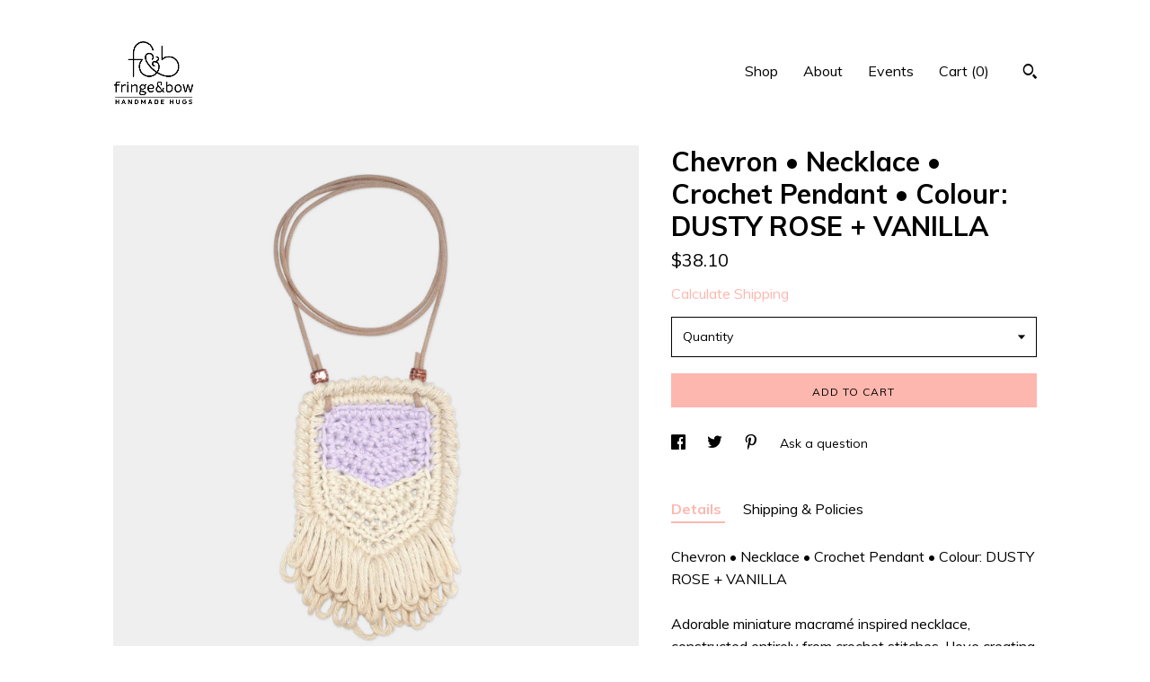

--- FILE ---
content_type: text/plain
request_url: https://www.google-analytics.com/j/collect?v=1&_v=j102&a=1407880696&t=pageview&_s=1&dl=https%3A%2F%2Ffringeandbow.com%2Flisting%2F575183902%2Fchevron-necklace-crochet-pendant-colour&ul=en-us%40posix&dt=Chevron%20%E2%80%A2%20Necklace%20%E2%80%A2%20Crochet%20Pendant%20%E2%80%A2%20Colour%3A%20DUSTY%20ROSE%20VANILLA&sr=1280x720&vp=1280x720&_u=YEBAAAABAAAAACAAo~&jid=885466448&gjid=2102538804&cid=1828455484.1766308084&tid=UA-104067436-2&_gid=1129545805.1766308084&_r=1&_slc=1&gtm=45He5ca1n71TG543Pv71538743za200zd71538743&gcd=13l3l3l3l1l1&dma=0&tag_exp=103116026~103200004~104527907~104528501~104684208~104684211~105391252~115583767~115616985~115938465~115938469~116184927~116184929~116251938~116251940&z=1477309908
body_size: -450
content:
2,cG-EE93CLE64F